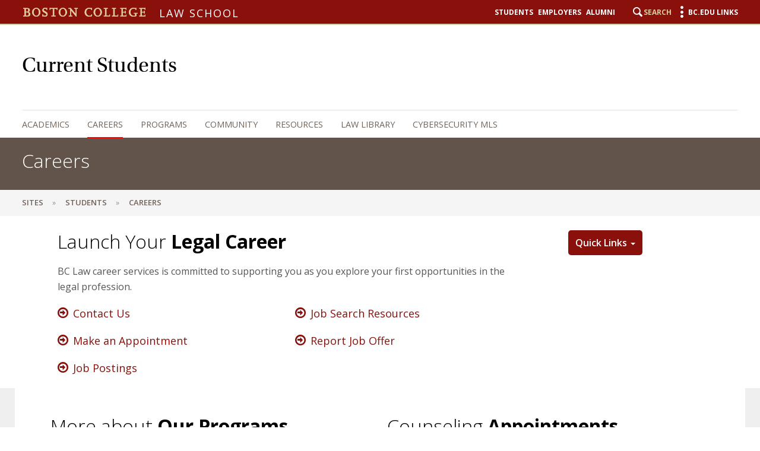

--- FILE ---
content_type: text/html;charset=utf-8
request_url: https://www.bc.edu/content/bc-web/schools/law/sites/students/careers.html
body_size: 13601
content:
<!doctype html>



<html xmlns="http://www.w3.org/1999/xhtml" lang="en">
<head>


    <meta http-equiv="content-type" content="text/html; charset=UTF-8"/>
    
    <meta name="description" content="Get support as you set about building your legal career."/>
    <meta name="format-detection" content="telephone=yes"/>
    <meta name="google-site-verification" content="i8bdijh906kALmwE1M_3na6xykjubAXf6JclLOZZl9E"/>
    

    <meta name="viewport" content="initial-scale=1.0,width=device-width"/>
    <meta name="content-page-ref" content="bH64CxAmn2CJtinFeS9HbOR-0KgTjsm2KvfHrTulf7xOLQjA493wnki7n6Q-Rv9gpqIcN4XFVv1jG48U13ImfIWtLQNg0bj30v-bOHUAb50"/>
<script defer="defer" type="text/javascript" src="/.rum/@adobe/helix-rum-js@%5E2/dist/rum-standalone.js"></script>
<link rel="canonical" href="https://www.bc.edu/bc-web/schools/law/sites/students/careers.html"/>

    
    
    
<script src="/etc/designs/bc-web/jquerylibs.lc-b5c928743c86b0920f915e9221cd7237-lc.min.js"></script>



    

    <script src="//cdnjs.cloudflare.com/ajax/libs/modernizr/2.8.2/modernizr.min.js" async></script>
    
    <link rel="stylesheet" type="text/css" href="//ajax.aspnetcdn.com/ajax/bootstrap/3.3.2/css/bootstrap.min.css"/>
    <script src="//ajax.aspnetcdn.com/ajax/bootstrap/3.3.2/bootstrap.min.js"></script>


    
    
    
    
    
<link rel="stylesheet" href="/etc/designs/bc-web/clientlibs.lc-f010e10cfe4f3c77a0d54b43e0446fca-lc.min.css" type="text/css">



    
    <!--<link rel="stylesheet" href="https://use.typekit.net/dvg4dao.css">-->
    <link rel="stylesheet" href="https://use.typekit.net/xjj4ver.css"/>
    <link rel="stylesheet" href="https://fonts.googleapis.com/css?family=Open+Sans:300italic,400italic,600italic,700italic,800italic,400,300,600,700,800%7COpen+Sans+Condensed:300italic,700,300%7CPlayfair+Display:400,700%7CRaleway:300,300i,400,400i,700,700i"/>
    <link rel="icon" type="image/x-icon" href="/etc/designs/bc-web/favicon.ico"/>
    <link rel="shortcut icon" type="image/x-icon" href="/etc/designs/bc-web/favicon.ico"/>
    <link rel="apple-touch-icon" href="/etc/designs/bc-web/favicon-apple-touch.ico" sizes="152x152"/>

    <title>Careers - Students - Law School - Boston College</title>

    
<script>
//Handle default GTM and new GTM Id
(function(){
	var gtmId ='GTM-TX3QPL';
	if (gtmId==''||gtmId==null){
		GTM_script(window,document,'script','dataLayer','GTM-W3J43V');
	} 
	else {
		GTM_script(window,document,'script','dataLayer',gtmId);
	}
})()

//GTM script function
function GTM_script(w,d,s,l,i){w[l]=w[l]||[];w[l].push({'gtm.start':
new Date().getTime(),event:'gtm.js'});var f=d.getElementsByTagName(s)[0],
j=d.createElement(s),dl=l!='dataLayer'?'&l='+l:'';j.async=true;j.src=
'//www.googletagmanager.com/gtm.js?id='+i+dl;f.parentNode.insertBefore(j,f);
};

</script>

    
    


    <script src="/etc/designs/bc-web/js/emergency.js" async></script>
    

    
        <script async="async" src="https://apply.bc.edu/ping">/**/</script>
    

    <!-- Facebook Pixel Code -->
    <script>
    	!function(f,b,e,v,n,t,s)
    	{if(f.fbq)return;n=f.fbq=function()
    	{n.callMethod? n.callMethod.apply(n,arguments):n.queue.push(arguments)};
    	if(!f._fbq)f._fbq=n;n.push=n;n.loaded=!0;n.version='2.0';
    	n.queue=[];t=b.createElement(e);t.async=!0;
    	t.src=v;s=b.getElementsByTagName(e)[0];
    	s.parentNode.insertBefore(t,s)}(window, document,'script',
        'https://connect.facebook.net/en_US/fbevents.js');
    	fbq('init', '123663139718402');
    	fbq('track', 'PageView');
    </script>
    <noscript>
        <img height="1" width="1" style="display:none" src="https://www.facebook.com/tr?id=123663139718402&ev=PageView&noscript=1"/>
    </noscript>
    <!-- End Facebook Pixel Code -->
    

<meta property="og:locale" content="en_US"/>
<meta property="og:site_name" content="Boston College"/>


</head>

<body>
    
    
<noscript><iframe title="Google Tag Manager" src="//www.googletagmanager.com/ns.html?id='GTM-TX3QPL'" height="0" width="0" style="display:none;visibility:hidden"></iframe></noscript>

        <!-- Emergency Banner -->
        <div id="emergency_bar" style="display: none;">
            <div id="emergency_message">
            </div>
        </div>

        <div id="skip" class="access-content">
            <a href="#mainNav">Skip to main navigation</a>
            <a href="#pagecontent">Skip to main content</a>
        </div>
        
        
        <div class="admin-dept nonhomepage">
    <div class="skin-wrap int-wrap school-wrap nohero">
        <header class="navbar" role="banner"><div class="top-bar"><div class="container-fluid">
    <div class="row">
        <div class="utility-left col-lg-6 col-md-5 col-sm-10">
            <div class="bc-wordmark">
                <a href="/content/bc-web.html">
                    <img src="/etc/designs/bc-web/images/dept-bcLogo.png" alt="BC Law Logo"/>
                </a>
            </div>
            <div class="bc-office">
                <a href="/content/bc-web/schools/law.html"><div class="officeHome hidden-sm hidden-xs">Law School</div></a>
            </div>
            <div class="mobiletitle col-sm-6 col-xs-7 hidden-lg hidden-md">
                <a href="/content/bc-web/schools/law.html">Law School</a>
            </div>
        </div>
        <div class="col-lg-6 col-md-7 col-sm-5 col-xs-12 utility-right">
            
            <nav class="nav navbar-nav navbar-right utility ">
                
                    <ul class="nav navbar-nav admin-bottompad">
                        
                            <li><a href="/content/bc-web/schools/law/sites/students.html">Students</a></li>
                        
                        
                    
                        
                            <li><a href="/content/bc-web/schools/law/sites/employers.html">Employers</a></li>
                        
                        
                    
                        
                            <li><a href="/content/bc-web/schools/law/sites/alumni.html">Alumni</a></li>
                        
                        
                            <li class="search"><a href="#" class="icon-search"><span class="hidden-xs">Search</span></a></li>
                            <li class="menu"><a href="#" class="icon-menu"><span class="hidden-xs">BC.edu Links</span></a></li>
                        
                    </ul>
                

                

            </nav>
        </div>
    </div>
</div>

</div>
<div class="mobile-bar hidden-lg hidden-md ">
    <div class="container-fluid">
        <div class="row">           

            <div class="col-sm-12 col-xs-12 hidden-lg hidden-md">
                
                    <a href="/content/bc-web/schools/law/sites/students.html">
                        <div class="mobile-dept-title">Students
                        </div>
                    </a>
                
                
                <a href="#" class="icon-hamburger">
                    <div class="menulabel">Menu </div>
                    <span class="sr-only">Main Nav</span>
                </a>
            </div>
        </div>
    </div>
</div>
<div class="nav-wrap">

    <div class="color-field ">
        <div class="container-fluid">
            <div class="row">
                <div class="col-md-12">
                    <div class="navbar-header">
                        <div class="deptLogo">
    <a href="/content/bc-web/schools/law/sites/students.html">
        <div class="deptHomeName">
            <div class="deptHome">Current Students</div>
        </div>
    </a>



</div>
                    </div>
                </div>
            </div>
        </div>
    </div>
    <div class="container-fluid">
        <div class="row">
            <div class="col-md-12 col-sm-12"><!--<a href="#" class="icon-hamburger"><span class="menulabel">Menu </span><span class="sr-only">Main Nav</span></a>-->
<div class="mobile-bread">
    <a href="#" class="back icon-arrow-left">Back</a>
    <a href="/content/bc-web/schools/law.html" class="home icon-arrow-left">Back</a>
</div>
<a href="#" class="close icon-close"><span class="sr-only">Close</span></a>
<!--[if IE 8]><div class="ie8-mainNav"><![endif]-->
<nav class="yamm nav navbar-right navbar-nav" id="mainNav" role="navigation" tabindex="0">

    <ul class="nav navbar-nav">
        <li class=" ">
            <a href="/content/bc-web/schools/law/sites/students/academics.html">Academics</a>
            <div class="dropdown ">
                <div class="container-fluid">
                    <div class="row">
                        <div class="col-md-12">
                            <ul class="subnav">
                                <li>
                                    <a href="/content/bc-web/schools/law/sites/students/academics.html">Overview</a>
                                </li>
                                
                                <li>
                                    <a href="/content/bc-web/schools/law/sites/students/academics/course-selection.html">Course Selection</a>
                                    <div class="dropdown hidden-lg hidden-md fourth">
                                        <div class="container-fluid">
                                            <div class="row">
                                                <div class="col-md-8">
                                                    <ul class="subnav">
                                                        <li class=" fourth">
                                                            <a href="/content/bc-web/schools/law/sites/students/academics/course-selection/course-catalogue.html">Course Catalogue</a>
                                                            
                                                        </li>
                                                    
                                                        <li class=" fourth">
                                                            <a href="/content/bc-web/schools/law/sites/students/academics/course-selection/register-for-courses.html">Register for Courses</a>
                                                            <div class="dropdown hidden-lg hidden-md fifth">
                                                                <div class="container-fluid">
                                                                    <div class="row">
                                                                        <div class="col-md-8">
                                                                            <ul class="subnav">
                                                                                <li class=" fifth">
                                                                                    <a href="/content/bc-web/schools/law/sites/students/academics/course-selection/register-for-courses/special-programs.html">Special Programs</a>
                                                                                    
                                                                                </li>
                                                                            
                                                                                <li class=" fifth">
                                                                                    <a href="/content/bc-web/schools/law/sites/students/academics/course-selection/register-for-courses/independent-study.html">Independent Study</a>
                                                                                    
                                                                                </li>
                                                                            </ul>
                                                                        </div>
                                                                    </div>
                                                                </div>
                                                            </div>
                                                        </li>
                                                    
                                                        <li class=" fourth">
                                                            <a href="/content/bc-web/schools/law/sites/students/academics/course-selection/course-selection-help.html">Course Selection Guide</a>
                                                            
                                                        </li>
                                                    
                                                        <li class=" fourth">
                                                            <a href="/content/bc-web/schools/law/sites/students/academics/course-selection/concentrations.html">Concentrations</a>
                                                            
                                                        </li>
                                                    </ul>
                                                </div>
                                            </div>
                                        </div>
                                    </div>
                                </li>
                                
                                <li>
                                    <a href="/content/bc-web/schools/law/sites/students/academics/academic-calendar.html">Academic Calendar</a>
                                    
                                </li>
                                
                                <li>
                                    <a href="/content/bc-web/schools/law/sites/students/academics/exams.html">Exams</a>
                                    <div class="dropdown hidden-lg hidden-md fourth">
                                        <div class="container-fluid">
                                            <div class="row">
                                                <div class="col-md-8">
                                                    <ul class="subnav">
                                                        <li class=" fourth">
                                                            <a href="/content/bc-web/schools/law/sites/students/academics/exams/using-a-computer.html">Using a Computer</a>
                                                            
                                                        </li>
                                                    </ul>
                                                </div>
                                            </div>
                                        </div>
                                    </div>
                                </li>
                                
                                <li>
                                    <a href="/content/bc-web/schools/law/sites/students/academics/bar-exam.html">Bar Exam</a>
                                    
                                </li>
                                
                                <li>
                                    <a href="/content/bc-web/schools/law/sites/students/academics/commencement.html">Commencement</a>
                                    
                                </li>
                                
                                <li>
                                    <a href="/content/bc-web/schools/law/sites/students/academics/forms-and-policies.html">Forms &amp; Policies</a>
                                    
                                </li>
                                
                                <li>
                                    <a href="/content/bc-web/schools/law/sites/students/academics/faq.html">FAQ</a>
                                    
                                </li>
                                
                                <li>
                                    <a href="/content/bc-web/schools/law/sites/students/academics/contact-us.html">Contact Us</a>
                                    
                                </li>
                                
                            </ul>
                        </div>
                        
                        
                    </div>
                </div>
            </div>
        </li>
    
        <li class="active current">
            <a href="/content/bc-web/schools/law/sites/students/careers.html">Careers</a>
            <div class="dropdown visible">
                <div class="container-fluid">
                    <div class="row">
                        <div class="col-md-12">
                            <ul class="subnav">
                                <li class="currentlevel">
                                    <a href="/content/bc-web/schools/law/sites/students/careers.html">Overview</a>
                                </li>
                                
                                <li>
                                    <a href="/content/bc-web/schools/law/sites/students/careers/contact-us.html">Contact Us</a>
                                    
                                </li>
                                
                                <li>
                                    <a href="/content/bc-web/schools/law/sites/students/careers/make-an-appointment.html">Make an Appointment</a>
                                    
                                </li>
                                
                                <li>
                                    <a href="/content/bc-web/schools/law/sites/students/careers/job-postings.html">Job Postings</a>
                                    
                                </li>
                                
                                <li>
                                    <a href="/content/bc-web/schools/law/sites/students/careers/about.html">About Careers</a>
                                    
                                </li>
                                
                                <li>
                                    <a href="/content/bc-web/schools/law/sites/students/careers/dev-cso-room-scheduler.html">CSO Room Scheduler</a>
                                    
                                </li>
                                
                            </ul>
                        </div>
                        
                        
                    </div>
                </div>
            </div>
        </li>
    
        <li class=" ">
            <a href="/content/bc-web/schools/law/sites/students/programs.html">Programs</a>
            <div class="dropdown ">
                <div class="container-fluid">
                    <div class="row">
                        <div class="col-md-12">
                            <ul class="subnav">
                                <li>
                                    <a href="/content/bc-web/schools/law/sites/students/programs.html">Overview</a>
                                </li>
                                
                                <li>
                                    <a href="/content/bc-web/schools/law/sites/students/programs/clinics.html">Clinics</a>
                                    
                                </li>
                                
                                <li>
                                    <a href="/content/bc-web/schools/law/sites/students/programs/externships.html">Externships</a>
                                    
                                </li>
                                
                                <li>
                                    <a href="/content/bc-web/schools/law/sites/students/programs/advocacy.html">Advocacy</a>
                                    
                                </li>
                                
                                <li>
                                    <a href="/content/bc-web/schools/law/sites/students/programs/law-reviews.html">Law Reviews</a>
                                    
                                </li>
                                
                                <li>
                                    <a href="/content/bc-web/schools/law/sites/students/programs/academic-success.html">Academic Success</a>
                                    <div class="dropdown hidden-lg hidden-md fourth">
                                        <div class="container-fluid">
                                            <div class="row">
                                                <div class="col-md-8">
                                                    <ul class="subnav">
                                                        <li class=" fourth">
                                                            <a href="/content/bc-web/schools/law/sites/students/programs/academic-success/asp-appointment.html">Book Appointment - Academic Success</a>
                                                            
                                                        </li>
                                                    </ul>
                                                </div>
                                            </div>
                                        </div>
                                    </div>
                                </li>
                                
                            </ul>
                        </div>
                        
                        
                    </div>
                </div>
            </div>
        </li>
    
        <li class=" ">
            <a href="/content/bc-web/schools/law/sites/students/community.html">Community</a>
            <div class="dropdown ">
                <div class="container-fluid">
                    <div class="row">
                        <div class="col-md-12">
                            <ul class="subnav">
                                <li>
                                    <a href="/content/bc-web/schools/law/sites/students/community.html">Overview</a>
                                </li>
                                
                                <li>
                                    <a href="/content/bc-web/schools/law/sites/students/community/student-orgs.html">Student Orgs</a>
                                    <div class="dropdown hidden-lg hidden-md fourth">
                                        <div class="container-fluid">
                                            <div class="row">
                                                <div class="col-md-8">
                                                    <ul class="subnav">
                                                        <li class=" fourth">
                                                            <a href="/content/bc-web/schools/law/sites/students/community/student-orgs/law-student-association.html">Law Student Association</a>
                                                            
                                                        </li>
                                                    </ul>
                                                </div>
                                            </div>
                                        </div>
                                    </div>
                                </li>
                                
                                <li>
                                    <a href="/content/bc-web/schools/law/sites/students/community/dei.html">Diversity, Equity, &amp; Inclusion</a>
                                    
                                </li>
                                
                                <li>
                                    <a href="/content/bc-web/schools/law/sites/students/community/ambassadors.html">Ambassadors</a>
                                    
                                </li>
                                
                                <li>
                                    <a href="/content/bc-web/schools/law/sites/students/community/events.html">Events</a>
                                    
                                </li>
                                
                                <li>
                                    <a href="/content/bc-web/schools/law/sites/students/community/health-wellness.html">Health &amp; Wellness</a>
                                    
                                </li>
                                
                            </ul>
                        </div>
                        
                        
                    </div>
                </div>
            </div>
        </li>
    
        <li class=" ">
            <a href="/content/bc-web/schools/law/sites/students/resources.html">Resources</a>
            <div class="dropdown ">
                <div class="container-fluid">
                    <div class="row">
                        <div class="col-md-12">
                            <ul class="subnav">
                                <li>
                                    <a href="/content/bc-web/schools/law/sites/students/resources.html">Overview</a>
                                </li>
                                
                                <li>
                                    <a href="/content/bc-web/schools/law/sites/students/resources/financial-aid.html">Financial Aid</a>
                                    
                                </li>
                                
                                <li>
                                    <a href="/content/bc-web/schools/law/sites/students/resources/loan-and-repayment.html">Loan and Repayment Assistance</a>
                                    
                                </li>
                                
                                <li>
                                    <a href="/content/bc-web/schools/law/sites/students/resources/housing.html">Housing</a>
                                    
                                </li>
                                
                                <li>
                                    <a href="/content/bc-web/schools/law/sites/students/resources/transportation.html">Transportation</a>
                                    
                                </li>
                                
                                <li>
                                    <a href="/content/bc-web/schools/law/sites/students/resources/dining.html">Dining</a>
                                    
                                </li>
                                
                                <li>
                                    <a href="/content/bc-web/schools/law/sites/students/resources/bookstore.html">Bookstore</a>
                                    
                                </li>
                                
                                <li>
                                    <a href="/content/bc-web/schools/law/sites/students/resources/printing.html">Printing</a>
                                    
                                </li>
                                
                                <li>
                                    <a href="/content/bc-web/schools/law/sites/students/resources/accessibility.html">Accessibility</a>
                                    
                                </li>
                                
                                <li>
                                    <a href="/content/bc-web/schools/law/sites/students/resources/fiscal-services-and-student-employment.html">Fiscal Services &amp; Student Employment</a>
                                    
                                </li>
                                
                                <li>
                                    <a href="/content/bc-web/schools/law/sites/students/resources/health-and-wellness.html">Health &amp; Wellness</a>
                                    
                                </li>
                                
                                <li>
                                    <a href="/content/bc-web/schools/law/sites/students/resources/directory.html">Directory</a>
                                    
                                </li>
                                
                            </ul>
                        </div>
                        
                        
                    </div>
                </div>
            </div>
        </li>
    
        <li class=" ">
            <a href="/content/bc-web/schools/law/sites/students/library.html">Law Library</a>
            <div class="dropdown ">
                <div class="container-fluid">
                    <div class="row">
                        <div class="col-md-12">
                            <ul class="subnav">
                                <li>
                                    <a href="/content/bc-web/schools/law/sites/students/library.html">Overview</a>
                                </li>
                                
                                <li>
                                    <a href="/content/bc-web/schools/law/sites/students/library/about.html">About</a>
                                    <div class="dropdown hidden-lg hidden-md fourth">
                                        <div class="container-fluid">
                                            <div class="row">
                                                <div class="col-md-8">
                                                    <ul class="subnav">
                                                        <li class=" fourth">
                                                            <a href="/content/bc-web/schools/law/sites/students/library/about/staff-publications.html">Staff Publications</a>
                                                            
                                                        </li>
                                                    
                                                        <li class=" fourth">
                                                            <a href="/content/bc-web/schools/law/sites/students/library/about/student-employment.html">Student Employment</a>
                                                            
                                                        </li>
                                                    </ul>
                                                </div>
                                            </div>
                                        </div>
                                    </div>
                                </li>
                                
                                <li>
                                    <a href="/content/bc-web/schools/law/sites/students/library/using.html">Using the Library</a>
                                    <div class="dropdown hidden-lg hidden-md fourth">
                                        <div class="container-fluid">
                                            <div class="row">
                                                <div class="col-md-8">
                                                    <ul class="subnav">
                                                        <li class=" fourth">
                                                            <a href="/content/bc-web/schools/law/sites/students/library/using/new-books.html">New Books</a>
                                                            
                                                        </li>
                                                    
                                                        <li class=" fourth">
                                                            <a href="/content/bc-web/schools/law/sites/students/library/using/preparing-exams.html">Preparing for Exams</a>
                                                            
                                                        </li>
                                                    
                                                        <li class=" fourth">
                                                            <a href="/content/bc-web/schools/law/sites/students/library/using/student-authors.html">Student Authors</a>
                                                            
                                                        </li>
                                                    
                                                        <li class=" fourth">
                                                            <a href="/content/bc-web/schools/law/sites/students/library/using/faculty-services.html">Faculty Services</a>
                                                            <div class="dropdown hidden-lg hidden-md fifth">
                                                                <div class="container-fluid">
                                                                    <div class="row">
                                                                        <div class="col-md-8">
                                                                            <ul class="subnav">
                                                                                <li class=" fifth">
                                                                                    <a href="/content/bc-web/schools/law/sites/students/library/using/faculty-services/law-review-companions.html">Law Review Companions</a>
                                                                                    
                                                                                </li>
                                                                            
                                                                                <li class=" fifth">
                                                                                    <a href="/content/bc-web/schools/law/sites/students/library/using/faculty-services/selected-publications.html">Selected Publications</a>
                                                                                    
                                                                                </li>
                                                                            </ul>
                                                                        </div>
                                                                    </div>
                                                                </div>
                                                            </div>
                                                        </li>
                                                    
                                                        <li class=" fourth">
                                                            <a href="/content/bc-web/schools/law/sites/students/library/using/policies.html">Policies</a>
                                                            
                                                        </li>
                                                    
                                                        <li class=" fourth">
                                                            <a href="/content/bc-web/schools/law/sites/students/library/using/library-maps.html">Library Maps</a>
                                                            
                                                        </li>
                                                    </ul>
                                                </div>
                                            </div>
                                        </div>
                                    </div>
                                </li>
                                
                                <li>
                                    <a href="/content/bc-web/schools/law/sites/students/library/research-services.html">Research Services</a>
                                    <div class="dropdown hidden-lg hidden-md fourth">
                                        <div class="container-fluid">
                                            <div class="row">
                                                <div class="col-md-8">
                                                    <ul class="subnav">
                                                        <li class=" fourth">
                                                            <a href="/content/bc-web/schools/law/sites/students/library/research-services/research-databases.html">Research Databases</a>
                                                            <div class="dropdown hidden-lg hidden-md fifth">
                                                                <div class="container-fluid">
                                                                    <div class="row">
                                                                        <div class="col-md-8">
                                                                            <ul class="subnav">
                                                                                <li class=" fifth">
                                                                                    <a href="/content/bc-web/schools/law/sites/students/library/research-services/research-databases/intelligize-database.html">Intelligize Database</a>
                                                                                    
                                                                                </li>
                                                                            
                                                                                <li class=" fifth">
                                                                                    <a href="/content/bc-web/schools/law/sites/students/library/research-services/research-databases/eur-lex.html">Eur-Lex</a>
                                                                                    
                                                                                </li>
                                                                            
                                                                                <li class=" fifth">
                                                                                    <a href="/content/bc-web/schools/law/sites/students/library/research-services/research-databases/aila-link.html">AILA Link</a>
                                                                                    
                                                                                </li>
                                                                            
                                                                                <li class=" fifth">
                                                                                    <a href="/content/bc-web/schools/law/sites/students/library/research-services/research-databases/national-archives-office-of-the-federal-register.html">National Archives </a>
                                                                                    
                                                                                </li>
                                                                            
                                                                                <li class=" fifth">
                                                                                    <a href="/content/bc-web/schools/law/sites/students/library/research-services/research-databases/statista.html">Statista</a>
                                                                                    
                                                                                </li>
                                                                            
                                                                                <li class=" fifth">
                                                                                    <a href="/content/bc-web/schools/law/sites/students/library/research-services/research-databases/bl-litigation-intelligence-center.html">BL Litigation Intelligence Center</a>
                                                                                    
                                                                                </li>
                                                                            </ul>
                                                                        </div>
                                                                    </div>
                                                                </div>
                                                            </div>
                                                        </li>
                                                    
                                                        <li class=" fourth">
                                                            <a href="/content/bc-web/schools/law/sites/students/library/research-services/research-training.html">Research Training</a>
                                                            
                                                        </li>
                                                    </ul>
                                                </div>
                                            </div>
                                        </div>
                                    </div>
                                </li>
                                
                                <li>
                                    <a href="/content/bc-web/schools/law/sites/students/library/technology.html">Technology</a>
                                    <div class="dropdown hidden-lg hidden-md fourth">
                                        <div class="container-fluid">
                                            <div class="row">
                                                <div class="col-md-8">
                                                    <ul class="subnav">
                                                        <li class=" fourth">
                                                            <a href="/content/bc-web/schools/law/sites/students/library/technology/get-connected.html">Connect to the Internet</a>
                                                            
                                                        </li>
                                                    
                                                        <li class=" fourth">
                                                            <a href="/content/bc-web/schools/law/sites/students/library/technology/printer-server-resources.html">Printer &amp; Server Resources</a>
                                                            
                                                        </li>
                                                    
                                                        <li class=" fourth">
                                                            <a href="/content/bc-web/schools/law/sites/students/library/technology/tech-library.html">Tech in the Library</a>
                                                            
                                                        </li>
                                                    
                                                        <li class=" fourth">
                                                            <a href="/content/bc-web/schools/law/sites/students/library/technology/educational-technology.html">Educational Technology</a>
                                                            
                                                        </li>
                                                    </ul>
                                                </div>
                                            </div>
                                        </div>
                                    </div>
                                </li>
                                
                                <li>
                                    <a href="/content/bc-web/schools/law/sites/students/library/special-collections.html">Special Collections</a>
                                    <div class="dropdown hidden-lg hidden-md fourth">
                                        <div class="container-fluid">
                                            <div class="row">
                                                <div class="col-md-8">
                                                    <ul class="subnav">
                                                        <li class=" fourth">
                                                            <a href="/content/bc-web/schools/law/sites/students/library/special-collections/rare-book-room.html">Rare Book Room</a>
                                                            <div class="dropdown hidden-lg hidden-md fifth">
                                                                <div class="container-fluid">
                                                                    <div class="row">
                                                                        <div class="col-md-8">
                                                                            <ul class="subnav">
                                                                                <li class=" fifth">
                                                                                    <a href="/content/bc-web/schools/law/sites/students/library/special-collections/rare-book-room/exhibits.html">Exhibits</a>
                                                                                    <div class="dropdown hidden-lg hidden-md sixth">
                                                                                        <div class="container-fluid">
                                                                                            <div class="row">
                                                                                                <div class="col-md-8">
                                                                                                    <ul class="subnav">
                                                                                                        <li class=" sixth">
                                                                                                            <a href="/content/bc-web/schools/law/sites/students/library/special-collections/rare-book-room/exhibits/recent-additions-spring2025.html">Recent Additions to the Collection (Spring 2025)</a>
                                                                                                        </li>
                                                                                                    
                                                                                                        <li class=" sixth">
                                                                                                            <a href="/content/bc-web/schools/law/sites/students/library/special-collections/rare-book-room/exhibits/dan-coquillette-gifts.html">The Dan Coquillette Gifts: Treasures from a Dean, Scholar &amp; Teacher</a>
                                                                                                        </li>
                                                                                                    
                                                                                                        <li class=" sixth">
                                                                                                            <a href="/content/bc-web/schools/law/sites/students/library/special-collections/rare-book-room/exhibits/reintroducing-robert-morris.html">Reintroducing Robert Morris: Lawyer &amp; Activist</a>
                                                                                                        </li>
                                                                                                    
                                                                                                        <li class=" sixth">
                                                                                                            <a href="/content/bc-web/schools/law/sites/students/library/special-collections/rare-book-room/exhibits/epigraphs.html">Epigraphs in Law Books</a>
                                                                                                        </li>
                                                                                                    
                                                                                                        <li class=" sixth">
                                                                                                            <a href="/content/bc-web/schools/law/sites/students/library/special-collections/rare-book-room/exhibits/women-in-lawbook-trade.html">Women in the Lawbook Trade</a>
                                                                                                        </li>
                                                                                                    
                                                                                                        <li class=" sixth">
                                                                                                            <a href="/content/bc-web/schools/law/sites/students/library/special-collections/rare-book-room/exhibits/dictionaries.html">Dictionaries and the Law</a>
                                                                                                        </li>
                                                                                                    
                                                                                                        <li class=" sixth">
                                                                                                            <a href="/content/bc-web/schools/law/sites/students/library/special-collections/rare-book-room/exhibits/digitizing-brooker.html">Digitizing the Brooker Collection</a>
                                                                                                        </li>
                                                                                                    
                                                                                                        <li class=" sixth">
                                                                                                            <a href="/content/bc-web/schools/law/sites/students/library/special-collections/rare-book-room/exhibits/recent-additions-2018.html">Recent Additions to the Collection: Fall 2018</a>
                                                                                                        </li>
                                                                                                    
                                                                                                        <li class=" sixth">
                                                                                                            <a href="/content/bc-web/schools/law/sites/students/library/special-collections/rare-book-room/exhibits/rogers-collection.html">The James S. Rogers Collection</a>
                                                                                                        </li>
                                                                                                    
                                                                                                        <li class=" sixth">
                                                                                                            <a href="/content/bc-web/schools/law/sites/students/library/special-collections/rare-book-room/exhibits/discovering-cases.html">Discovering Cases</a>
                                                                                                        </li>
                                                                                                    
                                                                                                        <li class=" sixth">
                                                                                                            <a href="/content/bc-web/schools/law/sites/students/library/special-collections/rare-book-room/exhibits/robert-morris.html">Robert Morris: Lawyer and Activist</a>
                                                                                                        </li>
                                                                                                    </ul>
                                                                                                </div>
                                                                                            </div>
                                                                                        </div>
                                                                                    </div>
                                                                                </li>
                                                                            </ul>
                                                                        </div>
                                                                    </div>
                                                                </div>
                                                            </div>
                                                        </li>
                                                    
                                                        <li class=" fourth">
                                                            <a href="/content/bc-web/schools/law/sites/students/library/special-collections/web-archive.html">Web Archive</a>
                                                            
                                                        </li>
                                                    
                                                        <li class=" fourth">
                                                            <a href="/content/bc-web/schools/law/sites/students/library/special-collections/robert-morris.html">Robert Morris Digital Exhibit</a>
                                                            <div class="dropdown hidden-lg hidden-md fifth">
                                                                <div class="container-fluid">
                                                                    <div class="row">
                                                                        <div class="col-md-8">
                                                                            <ul class="subnav">
                                                                                <li class=" fifth">
                                                                                    <a href="/content/bc-web/schools/law/sites/students/library/special-collections/robert-morris/home.html">Home</a>
                                                                                    
                                                                                </li>
                                                                            
                                                                                <li class=" fifth">
                                                                                    <a href="/content/bc-web/schools/law/sites/students/library/special-collections/robert-morris/morris-in-boston.html">Morris&#39;s Boston</a>
                                                                                    <div class="dropdown hidden-lg hidden-md sixth">
                                                                                        <div class="container-fluid">
                                                                                            <div class="row">
                                                                                                <div class="col-md-8">
                                                                                                    <ul class="subnav">
                                                                                                        <li class=" sixth">
                                                                                                            <a href="/content/bc-web/schools/law/sites/students/library/special-collections/robert-morris/morris-in-boston/storymap.html">StoryMap</a>
                                                                                                        </li>
                                                                                                    </ul>
                                                                                                </div>
                                                                                            </div>
                                                                                        </div>
                                                                                    </div>
                                                                                </li>
                                                                            
                                                                                <li class=" fifth">
                                                                                    <a href="/content/bc-web/schools/law/sites/students/library/special-collections/robert-morris/morris-and-the-early-civil-rights-movement.html">Early Civil Rights Movement</a>
                                                                                    
                                                                                </li>
                                                                            
                                                                                <li class=" fifth">
                                                                                    <a href="/content/bc-web/schools/law/sites/students/library/special-collections/robert-morris/antislavery-activism.html">Antislavery Activism</a>
                                                                                    
                                                                                </li>
                                                                            
                                                                                <li class=" fifth">
                                                                                    <a href="/content/bc-web/schools/law/sites/students/library/special-collections/robert-morris/religion-and-the-irish-community.html">Religion &amp; the Irish Community</a>
                                                                                    
                                                                                </li>
                                                                            
                                                                                <li class=" fifth">
                                                                                    <a href="/content/bc-web/schools/law/sites/students/library/special-collections/robert-morris/how-do-we-know.html">How Do We Know?</a>
                                                                                    
                                                                                </li>
                                                                            
                                                                                <li class=" fifth">
                                                                                    <a href="/content/bc-web/schools/law/sites/students/library/special-collections/robert-morris/about.html">About Us</a>
                                                                                    
                                                                                </li>
                                                                            </ul>
                                                                        </div>
                                                                    </div>
                                                                </div>
                                                            </div>
                                                        </li>
                                                    </ul>
                                                </div>
                                            </div>
                                        </div>
                                    </div>
                                </li>
                                
                            </ul>
                        </div>
                        
                        
                    </div>
                </div>
            </div>
        </li>
    
        <li class=" ">
            <a href="/content/bc-web/schools/law/sites/students/cyber-mls.html">Cybersecurity MLS</a>
            
        </li>
    </ul>

</nav>

<div class="mobile-button">
    
</div>

<!--[if IE 8]></div><![endif]-->
<a href="#" class="close close-bottom icon-close"><span class="sr-only">Close</span></a>

<script>
    //$(document).ready(function() {
    $(window).load(function() {
        var $navButton = $('.icon-hamburger');
        var $navWrap = $('header .nav-wrap');
        var $bulkWrap = $('.bulk-wrap');
        var $breadHome = $('header .nav-wrap .mobile-bread .home');
        var $breadBack = $('header .nav-wrap .mobile-bread .back');
        var $navClose = $('header .nav-wrap .close, header .nav-wrap .mobile-bread .home');
        var $navBack = $('header .nav-wrap .mobile-bread .back');
        var $mainNav = $('header #mainNav .navbar-nav'); // the main navigation ul
        var $sideNav = $('#sideNav .sidenav-wrap'); // side navigation
        var $newsNav = $('.news-wrap #sideNav'); // news side navigation
        var $detNav = $('.news-detail #sideNav'); //news detail navigation
        var $navCurrent = $('#mainNav li.current');
        var $lastLevel = false;
        var $currentLevel;
        var $isFourth = $('li.fourth').hasClass('current');
        var $isFifth = $('li.fifth').hasClass('current');
        var $isSixth = $('li.sixth').hasClass('current');


        if (!$mainNav.hasClass('nav-slide')){

			$mainNav.addClass('nav-slide');

			if( $navCurrent.has('.dropdown').length == 0 ){
			    $lastLevel = true;
			}

			$navCurrent.parents('.dropdown').addClass('visible push-more child'); //adds classes to all parent dropdown divs

			if ($isFourth || $isFifth || $isSixth) { //adds new class for 5th and 6th levels
                $navCurrent.closest('.dropdown.fourth').addClass('more');
			}
			if ($isFifth) { //adds new class for 5th level
                if ($('.dropdown.fifth.visible li.current.fifth').find('.dropdown').length > 0) {
                    $navCurrent.closest('.dropdown.fifth').addClass('more');
                }
			}
			if ($isSixth) {
                $navCurrent.closest('.dropdown.fifth').addClass('more');
            }

			if (!$lastLevel){

                $navCurrent.find('> .dropdown').addClass('visible');

                if ($navCurrent.closest('.dropdown').length > 0){
                    $navCurrent.find('.dropdown.visible').addClass('push-more');
                }

			}

			if ($lastLevel && !$isFifth && !$isSixth){

			    if ($navCurrent.closest('dropdown').closest('dropdown').closest('dropdown').length > 0){
                    $currentLevel = 4;
                }

                $navCurrent.closest('.dropdown').removeClass('push-more child'); //removes classes from closest parent dropdown div
                $navCurrent.addClass('lastlevel'); //adds last level to actual last item, not its parent
                $('.lastlevel').closest('.dropdown.child').addClass('push-more thislevel'); //adds class to level above last
                $('.thislevel').find('.dropdown.visible.more').addClass('push-more');
                $('.thislevel').find('.dropdown.visible.more').removeClass('more');

                if ($navCurrent.closest('.dropdown').length == 0){
                    $mainNav.removeClass('nav-slide'); //remove nav-slide if not in dropdown

                }
			}
			$breadBack.show();
			$breadHome.hide();
			heightFix();

		}

		function heightFix(){
            var theHeight;

            //replaced with the code in main.js
            /*if ($navCurrent.closest('.dropdown').length > 0) {
                theHeight = $navCurrent.closest('.dropdown').outerHeight(true);
            } else if ($navCurrent.find('.dropdown').length > 0) {
                theHeight = $navCurrent.find('.dropdown').outerHeight(true);
            } else {
                theHeight = $navCurrent.closest('#mainNav .navbar-nav').outerHeight(true);
            }
            }*/



            if ($mainNav.find('>li .dropdown').hasClass('push-more') && !$mainNav.find('>li .dropdown.push-more').hasClass('child')){
                //theHeight = $mainNav.find('.dropdown.visible ul .dropdown.visible').height();
                theHeight = $mainNav.find('.dropdown.visible.push-more').height();
            } else if ($mainNav.hasClass('nav-slide') && !$mainNav.find('>li .dropdown.push-more').hasClass('child')){
                theHeight = $mainNav.find('.dropdown.visible').height();
            } else if ($mainNav.find('>li .dropdown.push-more').hasClass('child')) {
                //theHeight = $('.dropdown.push-more.child .dropdown.push-more').outerHeight(true);
                theHeight = $navCurrent.find('.dropdown.push-more.visible').outerHeight(true);

                if($navCurrent.find('.dropdown').length == 0){
                    theHeight = $navCurrent.closest('.dropdown.push-more').outerHeight(true);
                }

                //fix so this only happens on first open. add on/off variable
                if (theHeight == null) {
                    theHeight = $('.dropdown.push-more.child .dropdown.more').outerHeight(true);
                }
            }
            else {
                theHeight = $mainNav.closest('#mainNav .navbar-nav').outerHeight(true);
            }




            theHeight = theHeight + 50;
            $mainNav.closest('#mainNav').height(theHeight);
          
        }

        $('.icon-hamburger').click( function(){
            heightFix();
        });
    });
</script>

</div>
        </div>
    </div>
</div>
<div class="search-wrap"><div class="container-fluid">
    <div class="row">
        <div class="col-md-2 col-sm-12 col-xs-12">
            <a href="https://www.bc.edu/directory" class="icon-users">Directory</a>
            <a href="http://www.bc.edu/a-z/az-index.html" class="icon-list">A to Z Listing</a>
        </div>
        <div class="col-md-10 col-sm-12 col-xs-12">
            <form id="cse-search-box" action="" method="GET">
                <div class="search-form form">
                    
                    
                        
                        <label>
                            <input type="radio" name="cx" value="017979566303760088717:lzfhmeqt-nc" checked/>Search BC Law
                        </label>

                        
                        <label>
                            <input type="radio" name="cx" value="017979566303760088717:i5wjadpvu2w"/>Search BC.edu
                        </label>
                    

                    
                    

                    <div class="form-group">

                        <label for="q" class="sr-only">Find pages or people</label>
                        <input type="text" class="form-control" id="q" name="q" placeholder="Search BC Law"/>
                        
                        
                        <a href="#" id="school-search" class="icon-search"><span class="sr-only">Search</span></a>
                    </div>
                    <a href="#" class="icon-close"><span class="sr-only">Close</span></a>
                </div>

                <input type="hidden" name="cof" value="FORID:11"/>
                <input type="hidden" name="ie" value="UTF-8"/>
                <input type="hidden" name="cx" value=""/>
                

            </form>

        </div>
    </div>
</div>
<script>
    $(document).ready(function() {

        var theURI = "/content/bc-web/schools/law/search";
        //Radio button onchange, update the placeholder text
        $('#cse-search-box input[name="cx"]').change(function() {
            if (this.value == '017979566303760088717:i5wjadpvu2w'){
                $('#cse-search-box input[name="q"]').attr('placeholder', 'Search BC.edu');
                theURI = "/content/bc-web/search";
            }
            else{
                $('#cse-search-box input[name="q"]').attr('placeholder', "Search BC Law");
            }
        })
        //Default bc.edu search
        if ($('#cse-search-box input[name="cx"]:checked').val() == '017979566303760088717:i5wjadpvu2w'){
            theURI = "/content/bc-web/search";
        }
        //Click on "search"
        $('a#school-search').click(function() {
            //Get the action search url of the school
            //var theURI = "/content/bc-web/schools/law/search";
            theURI = theURI +'.html';
            $('#cse-search-box').attr('action',theURI);
            $('#cse-search-box').submit();

            return false;
        });
        //keypress
        $('#cse-search-box').keypress(function(e){
            if(e.which == 13)
                $('a#school-search').click();
        })



    });


</script>
</div>
<div class="menu-wrap">
<div class="container-fluid">
    <a href="#" class="icon-close"><span class="sr-only">Close</span></a>
    <div class="clearfix"></div>
    <div class="row visible-sm visible-xs">
        <div class="col-sm-6 col-xs-12">
            <ul class="links2">
                <li><a href="/content/bc-web/schools/law/admission-aid/jd-program/apply.html">Apply</a></li>
            
                <li><a href="/content/bc-web/schools/law/admission-aid/visiting-bc-law.html">Visit Us</a></li>
            
                <li><a href="/content/bc-web/schools/law/sites/alumni/give-back/giving-form.html">Give</a></li>
            
                <li><a href="/content/bc-web/schools/law/sites/bc-edu.html">bc.edu</a></li>
            </ul>
        </div>
        <div class="col-sm-6 col-xs-12">
            <ul class="links2 alt">
                <li><a href="/content/bc-web/schools/law/sites/students.html">Students</a></li>
            
                <li><a href="/content/bc-web/schools/law/sites/employers.html">Employers</a></li>
            
                <li><a href="/content/bc-web/schools/law/sites/alumni.html">Alumni</a></li>
            </ul>
        </div>
    </div>
</div>
<div id="bcLink" class="container">
    <div class="row">
        <div class="visible-sm visible-xs">
            <a href="#"><p>BC.EDU LINKS</p></a>
        </div>
    </div>
</div>
<div class="container-fluid">
    <div id="bcLink_content" class="row">
        <div class="col-md-5 col-xs-12">
            <div id="menuLogo" class="hidden-xs">
                <a href="/content/bc-web.html" class="logo-alt"><img src="/etc/designs/bc-web/images/logo-menu.png" alt="Boston College"/></a>
                
            </div>
            <ul class="links">
                <li><a href="/content/bc-web.html">Boston College</a></li>
            
                <li><a href="/content/bc-web/about.html">About BC</a></li>
            
                <li><a href="/content/bc-web/admission.html">Admission</a></li>
            
                <li><a href="/content/bc-web/academics.html">Academics</a></li>
            
                <li><a href="/content/bc-web/research.html">Research</a></li>
            
                <li><a href="/content/bc-web/campus-life.html">Campus Life</a></li>
            
                <li><a href="/content/bc-web/jesuit-catholic.html">Jesuit, Catholic</a></li>
            </ul>
        </div>
        <div class="col-md-7  col-xs-12">
            <div class="row">
                <div class="col-md-4 col-sm-12  col-xs-12">
                    <h4 class="hidden-xs hidden-sm">Resources</h4>
                    <ul class="resource-links">
                        <li><a href="/content/bc-web/resources/academic-calendar-r.html">Academic Calendar</a></li>
                    
                        <li><a href="/content/bc-web/sites/bc-magazine.html">BC Magazine</a></li>
                    
                        <li><a href="/content/bc-web/bcnews.html">BC News</a></li>
                    
                        <li><a href="/content/bc-web/resources/directories-r.html">Directories</a></li>
                    
                        <li><a href="/content/bc-web/resources/webcam-r.html">Webcams</a></li>
                    
                        <li><a href="/content/bc-web/resources/offices-services-resources.html">Offices, Services, Resources</a></li>
                    </ul>
                </div>
                <div class="col-md-8 col-sm-12 col-xs-12">
                    <div class="row">
                        <div class="col-md-5 col-sm-6 col-xs-12">
                            <ul class="catalog-links">
                                <li>
                                    <a class="icon-gasson" href="/content/bc-web/resources/formative-education.html">Formation</a>
                                </li>
                            
                                <li>
                                    <a class="icon-eagles" href="/content/bc-web/resources/athleitcs-r.html">Athletics</a>
                                </li>
                            
                                <li>
                                    <a class="icon-globe" href="/content/bc-web/resources/global-engagement.html">Global</a>
                                </li>
                            
                                <li>
                                    <a class="icon-list" href="/content/bc-web/resources/agora-portal-r.html">Agora Portal</a>
                                </li>
                            
                                <li>
                                    <a class="icon-new" href="/content/bc-web/resources/emergency-r.html">Emergency</a>
                                </li>
                            
                                <li>
                                    <a class="icon-users" href="/content/bc-web/resources/jobs-r.html">Jobs at BC</a>
                                </li>
                            </ul>
                        </div>
                        <div class="col-md-5 col-sm-6 col-xs-12">
                            <ul class="catalog-links">
                                <li>
                                    <a class="icon-books1" href="/content/bc-web/resources/libraries.html">Libraries</a>
                                </li>
                            
                                <li>
                                    <a class="icon-book" href="/content/bc-web/resources/bookstore.html">Bookstore</a>
                                </li>
                            
                                <li>
                                    <a class="icon-location" href="/content/bc-web/resources/maps-directions-r.html">Maps &amp; Directions</a>
                                </li>
                            
                                <li>
                                    <a class="icon-clock" href="/content/bc-web/resources/hours.html">Hours</a>
                                </li>
                            
                                <li>
                                    <a class="icon-calendar2" href="/content/bc-web/resources/events-r.html">Events</a>
                                </li>
                            
                                <li>
                                    <a class="icon-dining" href="/content/bc-web/resources/dining-r.html">BC Dining</a>
                                </li>
                            </ul>
                        </div>
                    </div>
                </div>
            </div>
        </div>
    </div>
    <a href="#" class="icon-close bottom-close"><span class="sr-only">Close</span></a>
</div>
</div>
</header>
        <div class="clearfix"></div>
        <div class="bulk-wrap nonhomepage">
    
    

    
	<div class="breadcrumb-wrap">
    <div class="container-fluid"><h1 class="mainTitle">Careers</h1></div>
    <div class="breadcrumb-container hidden-sm hidden-xs">
        <div class="container-fluid">
            <ol class="breadcrumb">
                <li>
                    <a href="/content/bc-web/schools/law/sites.html" class="crumb">sites</a>
                    
                </li>
            
                <li>
                    <a href="/content/bc-web/schools/law/sites/students.html" class="crumb">Students</a>
                    
                </li>
            
                <li>
                    
                    Careers
                </li>
            </ol>
        </div>
    </div>

</div>
    
    <main role="main" id="pagecontent" tabindex="0">
        <!-- /* Hide related items */-->
        
            <!-- /* Hide sidenav */-->
            <div class="container-fluid nosidenav nopadding">

                <div><div class="responsive-columns section"><div class="clearfix">
    
    
    
    
    
    
    
    <div class="row">
        <div class="col-md-9 col-sm-12 col-xs-12">
            <div><div class="bc-padded-section parbase section">

<section class="padded-section-new None 
side-small
">  
    <div class="container-fluid">
        <div class="row">
            <div><div class="bc-text parbase section">
<div class="text-new content   None None">
    
    <h2>Launch Your <b>Legal Career</b></h2>
<p>BC Law career services is committed to supporting you as you explore your first opportunities in the legal profession.</p>

</div>




</div>
<div class="responsive-columns section"><div class="clearfix">
    
    
    <div class="row">
        <div class="col-md-6 col-sm-6 col-xs-12">
            <div><div class="bc-text parbase section">
<div class="text-new content   none none">
    
    <p><a href="/content/bc-web/schools/law/sites/students/careers/contact-us.html"><span class="list-maroon-maroon icon-arrow-circle">Contact Us</span></a></p>
<p><span class="list-maroon-maroon icon-arrow-circle"><a href="/content/bc-web/schools/law/sites/students/careers/make-an-appointment.html" target="_blank" rel="noopener noreferrer">Make an Appointment</a></span></p>
<p><span class="list-maroon-maroon icon-arrow-circle"><a href="/content/bc-web/schools/law/sites/students/careers/job-postings.html" target="_blank" rel="noopener noreferrer">Job Postings</a></span></p>

</div>




</div>

</div>
        </div>
        <div class="col-md-6 col-sm-6 col-xs-12">
            <div><div class="bc-text parbase section">
<div class="text-new content   none none">
    
    <p><span class="list-maroon-maroon icon-arrow-circle"><a href="https://drive.google.com/drive/folders/1rIYl0xi3smPUDXQ9rlcW70kjJqZ5Fmoy?usp&#61;sharing" target="_blank" rel="noopener noreferrer">Job Search Resources</a></span></p>
<p><span class="list-maroon-maroon icon-arrow-circle"><a href="http://law-bc.12twenty.com/" target="_blank" rel="noopener noreferrer">Report Job Offer</a></span></p>

</div>




</div>

</div>
        </div>
    </div>
    
    
    
    
    
    
    
</div></div>

</div>
        </div>
    </div>
</section>


</div>

</div>
        </div>
        <div class="col-md-3 col-sm-8 col-xs-12">
            <div><div class="bc-link-button section">

    <div style="text-align: left;" class="bc-link-button-wcmode">
        <div class="btn-group" role="presentation" aria-label="button link">
        
            <div type="button" class="w-btn r-maroon dropdown-toggle text-left" data-toggle="dropdown">
                Quick Links
                <span class="caret"></span>
            </div>
            <ul class="dropdown-menu text-left" style="min-width:100px">
                <li><a href="https://drive.google.com/drive/folders/13Y3h_vxUTHzEgTtWXvVfqw2TAaDauMCy?usp=sharing">Career Paths</a></li>
            
                <li><a href="https://drive.google.com/drive/folders/1H_1RKxGihZK63wi1MojQDmrKlQUkKJIU?usp=sharing">Application Materials</a></li>
            
                <li><a href="https://drive.google.com/drive/folders/1mJrtp6M4OB49KOBPUpKVx3maqneMeJHo?usp=sharing">On Campus Interviewing</a></li>
            
                <li><a href="https://drive.google.com/drive/folders/1GgiO6VW_4NMNy9BaFqzfHFRbU2QBTCvf?usp=sharing">Interviewing &amp; Networking</a></li>
            
                <li><a href="https://drive.google.com/drive/folders/1tM0tFN65g3kBsnBYD0SjbCxiGbmu886x?usp=sharing">Offers &amp; Reporting on Your Job</a></li>
            
                <li><a href="https://drive.google.com/drive/folders/1uEMnY6WH8_GaDGTr2Ota9r7wgM1PgZ5E?usp=sharing">Success at Work</a></li>
            
                <li><a href="https://drive.google.com/drive/folders/1dcee0DcHqLVQOXsZrwsOAVEGDgRoPunR?usp=sharing">Clerkships &amp; judicial Internships</a></li>
            
                <li><a href="https://drive.google.com/drive/folders/1M4U_hwgr9epltvf9EZ-w1rF7hiXa9aTG?usp=sharing">Pro Bono &amp; Public Interest Programs</a></li>
            
                <li><a href="https://drive.google.com/drive/folders/1TrXrHcznveQYBlMlkhDvq7aZYr6IBXPP?usp=sharing">Student Group Resources</a></li>
            
                <li><a href="https://drive.google.com/drive/folders/1Xhu1YSPRz67jgYPe95nKW5bxHHz_eM_y?usp=sharing">Newsletters &amp; Recorded Programs</a></li>
            
                <li><a href="https://drive.google.com/drive/folders/1OBJzjPuM5CnVH7fUeQehF2t8IymWMbcy?usp=sharing">Bar Admin &amp; Alumni Resources</a></li>
            
                <li><a href="https://drive.google.com/file/d/1ZEFFtQ339z4d4k96PH2QE8a6CZFL8O8w/view">Reciprocity Policy</a></li>
            
                <li><a href="https://drive.google.com/drive/folders/1cS_0laNkCefl6nYipuLBstBTzhQoMMal">Recorded Programs</a></li>
            
                <li><a href="https://drive.google.com/drive/folders/1rIYl0xi3smPUDXQ9rlcW70kjJqZ5Fmoy">Additional Resources</a></li>
            </ul>
        </div>
    </div>






</div>

</div>
        </div>
    </div>
    
    
</div></div>

</div>
            </div>
            <!-- /* Not hide sidenav */-->
            
        
        <!-- /* Show related items */ -->
        
        <div><div class="bc-padded-section parbase section">

<section class="padded-section-new None 
None
padded-lgray-dg">  
    <div class="container-fluid">
        <div class="row">
            <div><div class="bc-padded-section parbase section">

<section class="padded-section-new pad-small 
side-small
padded-white-bl">  
    <div class="container-fluid">
        <div class="row">
            <div><div class="responsive-columns section"><div class="clearfix">
    
    
    <div class="row">
        <div class="col-md-6 col-sm-6 col-xs-12">
            <div><div class="bc-text parbase section">
<div class="text-new content   None None">
    
    <h2><a name="programs" id="programs"></a>More about <b>Our Programs</b></h2>
<p><strong>We invite all students to take advantage of the over 130 career development programs we offer each year. </strong>From 1L Bootcamp, which nurtures professional skill development in students’ first year, to practical job-finding programs like On-Campus Interviews and “Meet the Employers” panels, the BC Law Office of Career Services offers time-tested, successful programming to meet students’ needs.</p>

</div>




</div>

</div>
        </div>
        <div class="col-md-6 col-sm-6 col-xs-12">
            <div><div class="bc-text parbase section">
<div class="text-new content   none none">
    
    <h2>Counseling <b>Appointments</b></h2>
<p>We encourage you to make an appointment to discuss your career-related questions with a professional staff member. We offer drop-in sessions Monday-Thursday from 12:00-1:00 p.m. when classes are in session. You can also use our online scheduling system to make an appointment.</p>

</div>




</div>
<div class="bc-link-button section">
    
        <p style="text-align: center;">
           
            <a class="btn btn-maroon text-center" href="/content/bc-web/schools/law/sites/students/careers/make-an-appointment.html">
                
                Make an Appointment
                
            </a>
        </p>
    
    
    







</div>

</div>
        </div>
    </div>
    
    
    
    
    
    
    
</div></div>

</div>
        </div>
    </div>
</section>


</div>

</div>
        </div>
    </div>
</section>


</div>
<div class="bc-padded-section parbase section">

<section class="padded-section-new None 
None
padded-maroon-wh">  
    <div class="container-fluid">
        <div class="row">
            <div><div class="bc-text parbase section">
<div class="text-new     ">
    
    
</div>




</div>
<div class="bc-tabbed-content parbase section">
<section class="tabs-section-new folder-default">
    
    
    <ul class="nav nav-tabs" role="tablist">
        <li role="presentation" class="active">
            <a href="#tab-public_interest" aria-controls="tab-0" role="tab" data-toggle="tab">Public Interest</a>
        </li>
    
        <li role="presentation">
            <a href="#tab-clerkships" aria-controls="tab-1" role="tab" data-toggle="tab">Clerkships</a>
        </li>
    
        <li role="presentation">
            <a href="#tab-jobs_in_academia" aria-controls="tab-2" role="tab" data-toggle="tab">Jobs in Academia</a>
        </li>
    </ul>

    

    <div class="tab-content white-bg">

        <div role="tabpanel" class="tab-pane tab-public_interest active "><div class="bc-text parbase section">
<div class="text-new content   none none">
    
    <p>In addition to the online resources below, Career Services offers extensive programming and career counseling for students interested in working in the public interest.</p>
<ul><li><a href="https://drive.google.com/drive/folders/1M4U_hwgr9epltvf9EZ-w1rF7hiXa9aTG">Pro Bono &amp; Public Interest Designation Program on CSO Google Drive</a></li><li><a href="/content/bc-web/schools/law/sites/students/resources/loan-and-repayment.html">Loan Repayment Assistance Program</a></li></ul>

</div>




</div>

</div>
    

        <div role="tabpanel" class="tab-pane tab-clerkships  "><div class="bc-text parbase section">
<div class="text-new content   None None">
    
    <p>Our <a adhocenable="false" href="https://drive.google.com/drive/u/0/folders/1dcee0DcHqLVQOXsZrwsOAVEGDgRoPunR">Clerkships folder on CSO Google Drive</a> contains everything you need to know about assisting a judge as a law clerk.</p>

</div>




</div>

</div>
    

        <div role="tabpanel" class="tab-pane tab-jobs_in_academia  "><div class="bc-text parbase section">
<div class="text-new content   None None">
    
    <p>While the market for open law school faculty positions is quite competitive, many BC Law graduates successfully pursue this career. If you would like to explore this aspect of our profession, the Law School’s Committee on Alumni in Teaching can help you.</p>

</div>




</div>

</div>
    </div>
</section>
<script type="text/javascript">
  /**
   * Retain the tab hash tag on the page
   * Old Bookmarked page tab name starts with number, will be updated
   */
    //Check the hash tag existance and
     if (window.location.hash) {
       var tab_hash = window.location.hash;
       var tab_name = tab_hash.slice(1);

       if (tab_name.indexOf("tab-")== -1){ //Old Bookmarked page
		 var tab_check = document.querySelector('div.tab-pane.tab-' + tab_name);
         //check if the hash is from tab component
         var tab_check1 = $('.bc-tabbed-content a[href="#tab-'+ tab_name+'"]').length;
         //update the tab name if it is old bookmarked page from tab;
         if (tab_check1 > 0){
         	window.location.hash="tab-"+tab_name;
         	tab_name = "tab-"+tab_name;
         }
       } else {
         var tab_check = document.querySelector('div.tab-pane.' + tab_name);
       }
         //Check if the hash tag exist as the tab label
       if (typeof tab_check !== undefined && tab_check !== null) {
          retainTabHash();
       }
     }

    function retainTabHash(){
        //Toggle initial active and the current tab labels

        let tab_parent = document.querySelector('a[href="#' + tab_name + '"]').parentNode;
        //Make the current tab with # active
        tab_parent.classList.add("active");
        //Remove Tab siblings active class
        hideSiblings(tab_parent);

        //Toggle inital active content and the current tab content
        let currentContent = document.querySelector('.tab-pane.' + tab_name);
        currentContent.classList.add("active");
		//Hide the tab content
        hideSiblings(currentContent);

        // Get the top position of the tab container and scrolldown the window.
        const target = tab_parent.parentNode.parentNode;
        const getTop = target.getBoundingClientRect().top;
        $("html, body").animate({ scrollTop: getTop }, 1000);
    }
    /* Hide Sibling active status*/
    function hideSiblings(curS){
            let nextS = curS.nextElementSibling;
            let prevS = curS.previousElementSibling;
            while(nextS) {
                nextS.classList.remove("active");
                nextS = nextS.nextElementSibling;
            }
            while(prevS) {
                prevS.classList.remove("active");
                prevS = prevS.previousElementSibling;
            }

     }

    //Tab click event
    document.querySelectorAll('ul.nav-tabs a').forEach(function(item){
        item.addEventListener("click", function(e) {
            e.preventDefault();
            //set the url with the hash
            window.location.hash = this.hash;
            let contentClass = this.getAttribute("href");
            contentClass = contentClass.slice(1);
            //Hide siblings active status
            hideSiblings(item.parentNode);
            //toggle active tab and tab content
            if (document.querySelector('.tab-pane.'+ contentClass)){
				let clickContent = document.querySelector('.tab-pane.'+ contentClass);
                clickContent.classList.add('active');
				hideSiblings(clickContent);
            }
        })


    });


//for Print
$( document ).ready(function() {
	const printBtns = document.querySelectorAll('.tabs-section-new .icon-print');

	printBtns.forEach(printBtn => {
    	printBtn.addEventListener('click', (event) => {
			event.stopImmediatePropagation();
    		let nextEle = event.target.nextElementSibling;
    		let printContent = nextEle.nextElementSibling;
			$(event.target).siblings('.'+printContent.className).children().printThis();
		});
	});

});

</script></div>

</div>
        </div>
    </div>
</section>


</div>
<div class="bc-padded-section parbase section">

<section class="padded-section-new  

">  
    <div class="container-fluid">
        <div class="row">
            <div><div class="responsive-columns section"><div class="clearfix">
    
    
    
    
    <div class="row">
        <div class="col-md-3 col-sm-12 col-xs-12">
            <div><div class="bc-padded-section parbase section">

<section class="padded-section-new None 
None
padded-gold-wh">  
    <div class="container-fluid">
        <div class="row">
            <div><div class="bc-text parbase section">
<div class="text-new callout2   padding-sm side-small">
    
    <h4><span class="white">Make an Appointment</span></h4>

</div>




</div>
<div class="bc-link-button section">
    
        <p style="text-align: center;">
           
            <a class="w-btn r-maroon text-center" href="/content/bc-web/schools/law/sites/students/careers/make-an-appointment.html">
                
                Appointment
                
            </a>
        </p>
    
    
    







</div>

</div>
        </div>
    </div>
</section>


</div>

</div>
        </div>
        <div class="col-md-3 col-sm-12 col-xs-12">
            <div><div class="bc-padded-section parbase section">

<section class="padded-section-new None 
None
padded-maroon-wh">  
    <div class="container-fluid">
        <div class="row">
            <div><div class="bc-text parbase section">
<div class="text-new callout2   padding-sm side-small">
    
    <h4><span class="white">Job <br />
Postings</span></h4>

</div>




</div>
<div class="bc-link-button section">
    
        <p style="text-align: center;">
           
            <a class="w-btn r-gold text-center" href="/content/bc-web/schools/law/sites/students/careers/job-postings.html">
                
                Postings
                
            </a>
        </p>
    
    
    







</div>

</div>
        </div>
    </div>
</section>


</div>

</div>
        </div>
        <div class="col-md-3 col-sm-12 col-xs-12">
            <div><div class="bc-padded-section parbase section">

<section class="padded-section-new None 
None
padded-borange-wh">  
    <div class="container-fluid">
        <div class="row">
            <div><div class="bc-text parbase section">
<div class="text-new callout2   padding-sm side-small">
    
    <h4><span class="white">Job Search Resources</span></h4>

</div>




</div>
<div class="bc-link-button section">
    
        <p style="text-align: Center;">
           
            <a class="w-btn r-maroon Center" href="https://drive.google.com/drive/folders/1O1FBytnbVUkdxpix7bQ7rLK3Ov61NKlm">
                
                Google Drive
                
            </a>
        </p>
    
    
    







</div>

</div>
        </div>
    </div>
</section>


</div>

</div>
        </div>
        <div class="col-md-3 col-sm-12 col-xs-12">
            <div><div class="bc-padded-section parbase section">

<section class="padded-section-new None 
None
padded-sgreen-wh">  
    <div class="container-fluid">
        <div class="row">
            <div><div class="bc-text parbase section">
<div class="text-new callout2   padding-sm side-small">
    
    <h4><span class="white">Report Job <br />
Offer</span></h4>

</div>




</div>
<div class="bc-link-button section">
    
        <p style="text-align: Center;">
           
            <a class="w-btn r-gold Center" href="http://law-bc.12twenty.com">
                
                SAGE
                
            </a>
        </p>
    
    
    







</div>

</div>
        </div>
    </div>
</section>


</div>

</div>
        </div>
    </div>
    
    
    
    
    
</div></div>

</div>
        </div>
    </div>
</section>


</div>

</div>
        <section class="scroll-section"><a href="#" id="back-to-top" title="back to top" alt="back to top">
    <span id="scrollUp">
        <span class="icon-arrow-circle-o-up"></span>
    </span>
    <span class="text-center">
        <span class="top-scroll icon-arrow-up">Back To Top</span>
    </span>
</a></section>
    </main>
</div>
        <!-- /* <div data-sly-unwrap data-sly-include="contact.html"></div> */ -->
        <footer role="contentinfo" class="school-footer">
    <div class="container-fluid high-footer">
        <div class="row">
            <div class="col-lg-4 col-md-4 col-sm-4 address-wrap col-xs-12">
                <div class="address">
                    <span class="schoolname">Boston College Law School<br/></span>
                    <span>885 Centre St., Newton Centre, MA 02459<br/></span>
                    <span>617-552-4340 (Office of the Dean)<br/></span>
                    <span>617-552-4351 (Admissions) <br/></span>
                    <span>617-552-4345 (Career Services)<br/> </span>
                </div>
            </div>
            <div class="col-lg-2 col-md-2 col-sm-2 col-xs-12">
                
            </div>
            <div class="col-lg-3 col-md-3 col-sm-3 col-xs-12">
                <div><div class="section"><div class="new"></div>
</div><div class="iparys_inherited"><div class="footer-par1 iparsys parsys"><div class="bc-link-button section">
    
        <p style="text-align: center;">
           
            <a class="btn btn-dark-maroon text-center" href="/content/bc-web/schools/law/about/contact.html">
                
                Contact
                
            </a>
        </p>
    
    
    







</div>
<div class="bc-text parbase section">
<div class="text-new content circle  none none">
    
    <p style="	text-align: center;
"><a adhocenable="false" href="/content/bc-web/schools/law/about/facts.html"><span class="white">Consumer Information (ABA Standard 509 Disclosures)</span></a></p>

</div>




</div>
</div>
</div>
</div>
            </div>
            <div class="col-lg-3 col-md-3 col-sm-3 col-xs-12">
                <div><div class="section"><div class="new"></div>
</div><div class="iparys_inherited"><div class="footer-par2 iparsys parsys"><div class="bc-link-button section">

    <div style="text-align: center;" class="bc-link-button-wcmode">
        <div class="btn-group" role="presentation" aria-label="button link">
        
            <div type="button" class="btn btn-dark-maroon dropdown-toggle text-left" data-toggle="dropdown">
                apply now
                <span class="caret"></span>
            </div>
            <ul class="dropdown-menu menu-left" style="min-width:100px">
                <li><a href="/content/bc-web/schools/law/admission-aid/jd-program.html">JD Program</a></li>
            
                <li><a href="/content/bc-web/schools/law/admission-aid/llm-program.html">LLM Program</a></li>
            </ul>
        </div>
    </div>






</div>
<div class="bc-text parbase section">
<div class="text-new content   None None">
    
    <br /><p style="	text-align: center;
"><strong><span class="white">Connect</span></strong></p>

</div>




</div>
<div class="social-icons parbase section"><div class="social social-icons-comp None">
    
    
    <ul>
        <li><a href="https://www.facebook.com/BostonCollegeLawSchool/" class="icon-facebook"><span class="sr-only">Facebook</span></a></li>
        <li><a href="https://twitter.com/bclaw" class="icon-logo-x"><span class="sr-only">X</span></a></li>
        <li><a href="https://www.instagram.com/bclawonline/?hl=en" class="icon-instagram"><span class="sr-only">Instagram</span></a></li>
        
        
        
        
        
    </ul>
</div></div>
<div class="social-icons parbase section"><div class="social social-icons-comp none">
    
    
    <ul>
        
        
        
        <li><a href="https://www.youtube.com/user/bclawschool" class="icon-youtube"><span class="sr-only">Youtube</span></a></li>
        <li><a href="https://www.tiktok.com/@bclawonline" class="icon-tiktok"><span class="sr-only">TikTok</span></a></li>
        <li><a href="https://www.linkedin.com/school/boston-college-law-school/" class="icon-linkedin"><span class="sr-only">LinkedIn</span></a></li>
        
        
    </ul>
</div></div>
</div>
</div>
</div>
            </div>
        </div>
    </div>
    <div class="low-footer">
        <div class="container-fluid">
            <div class="row  spec-col">
                <div class="col-md-3 col-sm-4 col-xs-12">
                    <a href="/content/bc-web.html"><img src="/etc/designs/bc-web/images/logo-footer.png" class="footer-logo" alt="Boston College"/></a>
                </div>
                <div class="col-md-9 col-sm-8 col-xs-12">
                    <nav class="text-right">
                        <ul>
                            <li>
                                <a href="/content/bc-web/sites/accessibility">Accessibility</a>
                            </li>
                        
                            <li>
                                <a href="/content/bc-web/sites/legal">Legal</a>
                            </li>
                        
                            <li>
                                <a href="/content/bc-web/sites/campus-safety/emergency-management">Emergency</a>
                            </li>
                        
                            <li>
                                <a href="/content/bc-web/offices/human-resources/sites/oid/Policies-and-Compliance/Notice-of-Nondiscrimination">Notice of Nondiscrimination</a>
                            </li>
                        </ul>
                    </nav>
                    <p class="copyright text-right">
                        Copyright &copy; 2026 Trustees of Boston College
                    </p>
                </div>
            </div>
        </div>
    </div>
    
    
<script src="/etc/designs/bc-web/clientlibs.lc-5c370045b047e15546ecd8e20ca39339-lc.min.js"></script>



    
    <!-- Lynch School onlineChat Popup include
         Step 1: test if it is a page under lynch school: if no, abort; if yes, next
         Step 2: test if the current page is children of /sites: if yes, abort; if no, next
         Step 3: include a line of script tag to call the chat function -->
    
    
</footer>
    </div>
</div>

        
        
        
        
        
</body>
</html>
